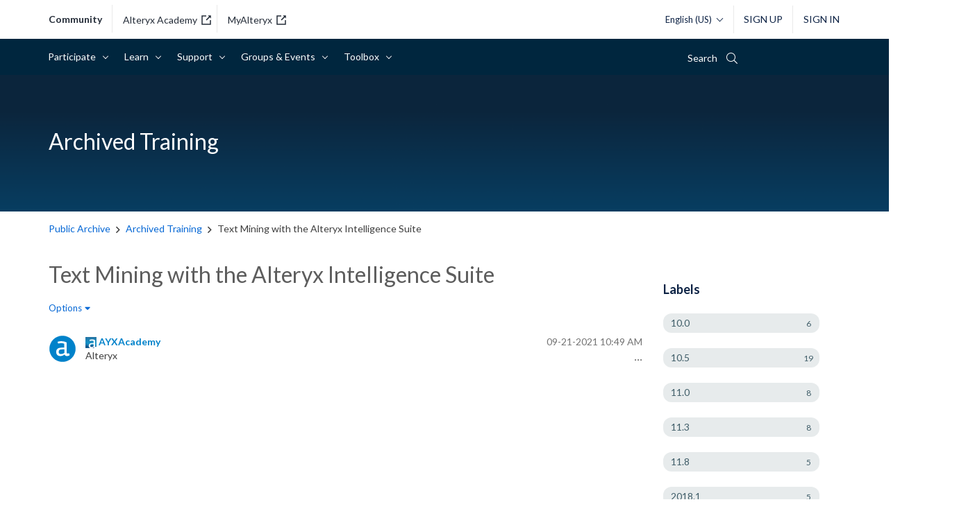

--- FILE ---
content_type: text/html; charset=UTF-8
request_url: https://community.alteryx.com/t5/Archived-Training/Text-Mining-with-the-Alteryx-Intelligence-Suite/m-p/824975
body_size: 1878
content:
<!DOCTYPE html>
<html lang="en">
<head>
    <meta charset="utf-8">
    <meta name="viewport" content="width=device-width, initial-scale=1">
    <title></title>
    <style>
        body {
            font-family: "Arial";
        }
    </style>
    <script type="text/javascript">
    window.awsWafCookieDomainList = [];
    window.gokuProps = {
"key":"AQIDAHjcYu/GjX+QlghicBgQ/7bFaQZ+m5FKCMDnO+vTbNg96AH4rNVz6su/VZEN8ZENhuRFAAAAfjB8BgkqhkiG9w0BBwagbzBtAgEAMGgGCSqGSIb3DQEHATAeBglghkgBZQMEAS4wEQQMHtBCXf9B+pJ2/29OAgEQgDukEVPElPDYSfamSrvyxPl7iEpF7msKJ+X2JcVoiD6/fFu/+yi7EHB5AmsWBhRVTr/y925s7dcBY+6fsg==",
          "iv":"D549iABvZgAADYJX",
          "context":"24St823DQL/q3ak6wMi6FLKaBZYwKB/TMO8R6JeY0rkUaWfkNVd0XNx1RvgX2bHrIAZcyt8OwuF3onFme0UUqbrp2/9ULYlqdZujreC+ihQMruYAJUsU4j0aCAUOvv63v6Sux42LkECjerincV2V/OHbiBEUM24hNy4R+eWiV1V0I36zPRcQMVUp2Oz7xZk/ZMZwjpN4d/UglBslsyweJ7iYPWa64DM1eUmFqPyslO5FDrXGDce7ToGWxXPTnawkOTQ/KumMS78EumwVchE/cN6/zNiRIxfu8DnfI9dVdruAJsMgcDNi9p9jfYXr8qBIsV2TYIfzOqdC3v687BYvxY+ljou8+SaTB/Nw58epsfmmHJmgpgKH/FS8O1hIRwjvQeeoWh8U1ZFHhdSjrNb+pDWuAcpcul3VXTsA"
};
    </script>
    <script src="https://bc0439715fa6.967eb88d.us-east-2.token.awswaf.com/bc0439715fa6/29557fe598c8/ec6f8c6468ab/challenge.js"></script>
</head>
<body>
    <div id="challenge-container"></div>
    <script type="text/javascript">
        AwsWafIntegration.saveReferrer();
        AwsWafIntegration.checkForceRefresh().then((forceRefresh) => {
            if (forceRefresh) {
                AwsWafIntegration.forceRefreshToken().then(() => {
                    window.location.reload(true);
                });
            } else {
                AwsWafIntegration.getToken().then(() => {
                    window.location.reload(true);
                });
            }
        });
    </script>
    <noscript>
        <h1>JavaScript is disabled</h1>
        In order to continue, we need to verify that you're not a robot.
        This requires JavaScript. Enable JavaScript and then reload the page.
    </noscript>
</body>
</html>